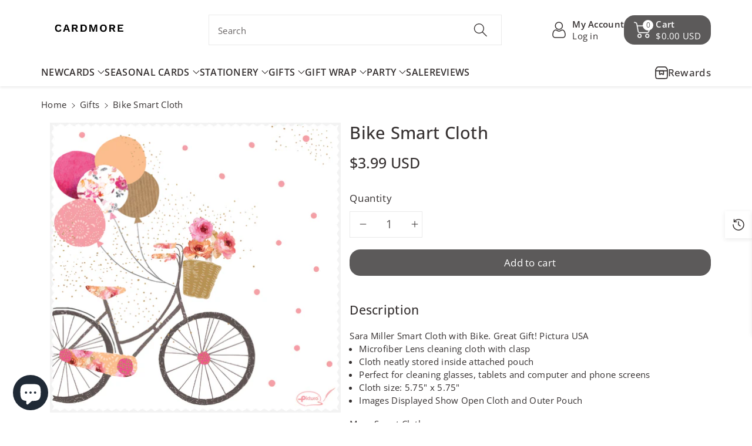

--- FILE ---
content_type: text/html; charset=utf-8
request_url: https://www.cardmore.com/products/sara-miller-smart-cloth-5005-0033?view=rv
body_size: 541
content:
<div id="shopify-section-template--18881864466654__recently-viewed" class="shopify-section"><script
    type="application/json"
    data-section-type="product-recently-viewed-template"
    data-section-id="template--18881864466654__recently-viewed"
>
</script>

<div class="js-recently-viewed-product">
    <div class="recent_main">
        <span class="recent_badge">
        </span><div class="recent_img">
                <a href="/products/sara-miller-smart-cloth-5005-0033" id="CardLink--1576581496941" class="full-unstyled-link img_media" aria-labelledby="CardLink--1576581496941 Badge--1576581496941" >
                    <img src="//www.cardmore.com/cdn/shop/products/5005_0033_Cloth.jpg?v=1552571934&width=85"
                    alt="Bike Sara Miller Smart Cloth - Cardmore"
                    class="motion-reduce" loading="lazy" width="1776" height="1774">
                </a>
            </div><div class="wbproductdes">
            <h3 class="product-title">
                <a href="/products/sara-miller-smart-cloth-5005-0033" id="CardLink--1576581496941" class="full-unstyled-link" aria-labelledby="CardLink--1576581496941 Badge--1576581496941" >
                    Bike smart cloth
                </a>
            </h3>
            <div class="wbhprice">
<div class="price">
  <div class="price__container"><div class="price__regular">
      
      <span class="price-item price-item--regular">
        $3.99 USD
      </span>
    </div>
    <div class="price__sale">
      <span class="visually-hidden visually-hidden--inline">Sale price</span>
      <span class="price-item price-item--sale price-item--last">
        $3.99 USD
      </span>
        
        <span>
          <s class="price-item price-item--regular">
            
              $0.00 USD
            
          </s>
        </span></div>
    <small class="unit-price caption hidden">
      <span class="visually-hidden">Unit price</span>
      <span class="price-item price-item--last">
        <span class="cardunitp"></span>
        <span aria-hidden="true">/</span>
        <span class="visually-hidden">&nbsp;per&nbsp;</span>
        <span class="cardunitv">
        </span>
      </span>
    </small>
  </div></div>
</div>
        </div>
    </div>
</div>
</div>

--- FILE ---
content_type: text/html; charset=utf-8
request_url: https://www.cardmore.com/products/sara-miller-smart-cloth-5005-0033?view=rv
body_size: -6
content:
<div id="shopify-section-template--18881864466654__recently-viewed" class="shopify-section"><script
    type="application/json"
    data-section-type="product-recently-viewed-template"
    data-section-id="template--18881864466654__recently-viewed"
>
</script>

<div class="js-recently-viewed-product">
    <div class="recent_main">
        <span class="recent_badge">
        </span><div class="recent_img">
                <a href="/products/sara-miller-smart-cloth-5005-0033" id="CardLink--1576581496941" class="full-unstyled-link img_media" aria-labelledby="CardLink--1576581496941 Badge--1576581496941" >
                    <img src="//www.cardmore.com/cdn/shop/products/5005_0033_Cloth.jpg?v=1552571934&width=85"
                    alt="Bike Sara Miller Smart Cloth - Cardmore"
                    class="motion-reduce" loading="lazy" width="1776" height="1774">
                </a>
            </div><div class="wbproductdes">
            <h3 class="product-title">
                <a href="/products/sara-miller-smart-cloth-5005-0033" id="CardLink--1576581496941" class="full-unstyled-link" aria-labelledby="CardLink--1576581496941 Badge--1576581496941" >
                    Bike smart cloth
                </a>
            </h3>
            <div class="wbhprice">
<div class="price">
  <div class="price__container"><div class="price__regular">
      
      <span class="price-item price-item--regular">
        $3.99 USD
      </span>
    </div>
    <div class="price__sale">
      <span class="visually-hidden visually-hidden--inline">Sale price</span>
      <span class="price-item price-item--sale price-item--last">
        $3.99 USD
      </span>
        
        <span>
          <s class="price-item price-item--regular">
            
              $0.00 USD
            
          </s>
        </span></div>
    <small class="unit-price caption hidden">
      <span class="visually-hidden">Unit price</span>
      <span class="price-item price-item--last">
        <span class="cardunitp"></span>
        <span aria-hidden="true">/</span>
        <span class="visually-hidden">&nbsp;per&nbsp;</span>
        <span class="cardunitv">
        </span>
      </span>
    </small>
  </div></div>
</div>
        </div>
    </div>
</div>
</div>

--- FILE ---
content_type: text/javascript
request_url: https://www.cardmore.com/cdn/shop/t/21/assets/wbquickview.js?v=90284519222072739041741856422
body_size: -231
content:
"use strict";(function($){$("body").on("click",".js-wbquickview-link",e=>{e.preventDefault();const $currentTarget=$(e.currentTarget);var product_url=$currentTarget.data("url"),variant_id=$currentTarget.attr("variant-id");if(product_url.indexOf("?")>0)var product_url=product_url.substring(0,product_url.indexOf("?"));$.ajax({url:product_url+"?view=wbquickview"+(typeof variant_id<"u"?"&variant="+variant_id:""),success:function(data){if(!data)return;const html=$(data).find('[data-html="content"]').html();$(".js-wbquickview").html(html),$.magnificPopup.open({preloader:!0,tLoading:"",items:{src:'<div id="wbquickview" class="js-wbquickview white-popup">'+html+"</div>",type:"inline"},closeBtnInside:!0,callbacks:{open:function(){typeof Shopify.PaymentButton<"u"&&Shopify.PaymentButton.init(),$(document).on("click",".product-form__submit",function(){setTimeout(function(){$.magnificPopup.close()},1200)})}}}),e.keyCode==27&&$.magnificPopup.close()}})})})(jQuery);
//# sourceMappingURL=/cdn/shop/t/21/assets/wbquickview.js.map?v=90284519222072739041741856422
